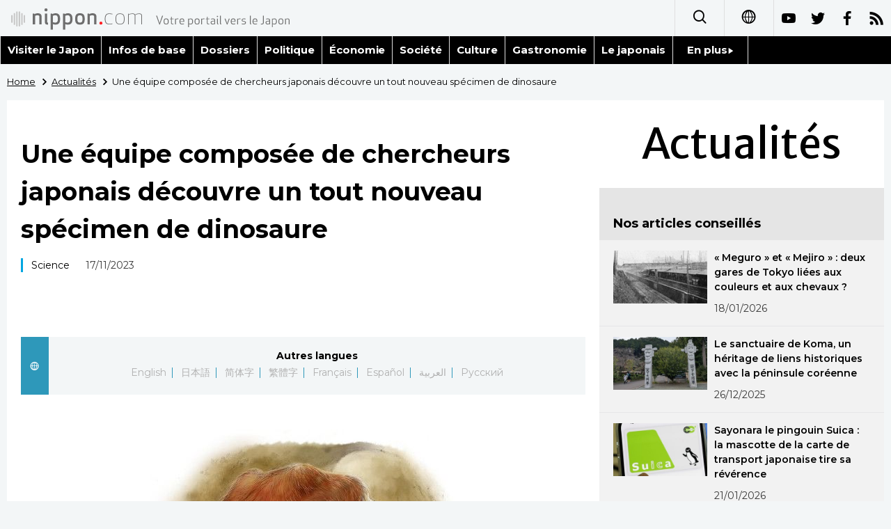

--- FILE ---
content_type: text/html; charset=UTF-8
request_url: https://www.nippon.com/fr/news/yjj2023111600176/
body_size: 3478
content:
<!DOCTYPE html>
<html lang="fr">
  <head>
	<meta charset="utf-8">
	<!--[if IE]><meta http-equiv="X-UA-Compatible" content="IE=edge"><![endif]-->
   <meta name="viewport" content="width=device-width, initial-scale=1">
	<title>Une équipe composée de chercheurs japonais découvre un tout nouveau spécimen de dinosaure | Nippon.com – Infos sur le Japon</title>
	<meta name="cXenseParse:pageclass" content="article"/>
<meta name="cXenseParse:recs:recommendable" content="true"/>
<meta name="cXenseParse:ncf-pick" content="false"/>
<meta name="cXenseParse:ncf-pubyear" content="2023"/>
<meta name="cXenseParse:ncf-pubmonth" content="202311"/>
<meta name="cXenseParse:ncf-pubday" content="20231117"/>
<meta property="article:published_time" content="2023-11-17T10:27:00+0900"/>
<meta property="article:modified_time" content="2026-01-20T13:13:05+0900"/>
<meta name="cXenseParse:ncf-articleid" content="yjj2023111600176"/>
<meta name="cXenseParse:recs:articleid" content="yjj2023111600176"/>
<meta name="cXenseParse:articleid" content="yjj2023111600176"/>
<meta name="cXenseParse:ncf-category" content="Actualités"/>
<meta name="cXenseParse:ncf-tag" content="Science"/>
<meta name="cXenseParse:ncf-category" content="Science"/>
<meta name="cXenseParse:ncf-series" content=""/>
<meta name="cXenseParse:ncf-thumbnail" content="https://www.nippon.com/fr/news/yjj2023111600176/thumb/thumb_1.jpg?20260120131305"/>
<meta name="cXenseParse:ncf-tag" content="science"/>
<meta name="cXenseParse:ncf-tag" content="Actu"/>
<meta name="cXenseParse:ncf-tag" content="découverte"/>
<meta name="cXenseParse:ncf-tag" content="dinosaure"/>
<meta name="cXenseParse:ncf-tag" content="Mongolie"/>
<meta name="cXenseParse:ncf-articletype" content="時事"/>
<meta name="description" content="En ao&ucirc;t 2016, une &eacute;quipe compos&eacute;e e…"/>
<meta name="keywords" content="science,Actu,découverte,dinosaure,Mongolie"/>
<meta property="og:url" content="https://www.nippon.com/fr/news/yjj2023111600176/"/>
<meta property="og:type" content="article"/>
<meta property="og:title" content="Une équipe composée de chercheurs japonais découvre un tout nouveau spécimen de dinosaure"/>
<meta property="og:description" content="En ao&ucirc;t 2016, une &eacute;quipe compos&eacute;e e…"/>
<meta property="og:image" content="https://www.nippon.com/fr/ncommon/contents/news/2498268/2498268.jpg"/>
<meta property="og:site_name" content="nippon.com"/>
<meta name="twitter:card" content="summary_large_image"/>
<meta name="twitter:site" content="@nippon_fr"/>
<meta name="twitter:url" content="https://www.nippon.com/fr/news/yjj2023111600176/"/>
<meta name="twitter:title" content="Une équipe composée de chercheurs japonais découvre un tout nouveau spécimen de dinosaure"/>
<meta property="twitter:description" content="En ao&ucirc;t 2016, une &eacute;quipe compos&eacute;e e…"/>

	<meta http-equiv="Content-Security-Policy" content="upgrade-insecure-requests" />
	<link rel="shortcut icon" href="../../ncommon/images/favicon.ico" type="image/x-icon" />
	<link rel="icon" sizes="180x180" href="../../ncommon/images/apple-touch-icon.png">
	<link rel="apple-touch-icon" href="../../ncommon/images/apple-touch-icon.png" />
	<link rel="apple-touch-icon" sizes="57x57" href="../../ncommon/images/apple-touch-icon-57x57.png" />
	<link rel="apple-touch-icon" sizes="72x72" href="../../ncommon/images/apple-touch-icon-72x72.png" />
	<link rel="apple-touch-icon" sizes="76x76" href="../../ncommon/images/apple-touch-icon-76x76.png" />
	<link rel="apple-touch-icon" sizes="114x114" href="../../ncommon/images/apple-touch-icon-114x114.png" />
	<link rel="apple-touch-icon" sizes="120x120" href="../../ncommon/images/apple-touch-icon-120x120.png" />
	<link rel="apple-touch-icon" sizes="144x144" href="../../ncommon/images/apple-touch-icon-144x144.png" />
	<link rel="apple-touch-icon" sizes="152x152" href="../../ncommon/images/apple-touch-icon-152x152.png" />
	<link rel="apple-touch-icon" sizes="180x180" href="../../ncommon/images/apple-touch-icon-180x180.png" />

		<link href="https://fonts.googleapis.com/css?family=Montserrat" rel="stylesheet">
			<link href="https://fonts.googleapis.com/css?family=Merriweather+Sans" rel="stylesheet">
    <link href="https://fonts.googleapis.com/css?family=Montserrat:300,400,600,700" rel="stylesheet">

	<link rel="canonical" href="https://www.nippon.com/fr/news/yjj2023111600176/" />
		<link rel="stylesheet" href="../../ncommon/css/common.css?20260117" media="" />

	   	 <link rel="stylesheet" href="../../../custom/inpage.css?20260117" media="" />
	
	<link rel="stylesheet" href="../../ncommon/js/plugin/fancybox-2.1.7/jquery.fancybox.css" media="" />
	<script>
	  var authorJson = '[]';
	  var seriesId = '';
	  var seriesUrl = '';
	  var articleId = 'yjj2023111600176';
	  var addthisUrl = "https://www.nippon.com/fr/news/yjj2023111600176/";
	</script>

	<script src="../../ncommon/conf/settings.js?20260117"></script>
	<script src="../../ncommon/js/lib/base.js?20260117"></script>
	<script src="../../ncommon/js/lib/utility.js?20260117"></script>
	<script src="../../ncommon/js/liberal.js?20260117" ></script>

	
  </head>

  <body  class="id-detail ">

	<a name="page_top" id="page_top"></a>
	<header id="global-header">
	</header>
	<script src="../../ncommon/js/header.js?20260117" async></script>
	<main>
	<div class="u-bg">

	<ul class="u-pan usp-none">
		<li class="u-pan_li" ><a href="/fr/" class="u-pan_a" ><span >Home</span></a></li>
		<li class="u-pan_li i-arrowr" ><a href="/fr/news/" class="u-pan_a" ><span itemprop="title">Actualités</span></a></li>
		<li class="u-pan_li i-arrowr">Une équipe composée de chercheurs japonais découvre un tout nouveau spécimen de dinosaure</li>
	</ul>

	<article class="c-main c-main1">
	<div class="c-mainin">
	<div class="gpc">
		<div class=" gpc-c_l">
 			  			<div class="c-content">

 				
				 <h1 class="c-h1">Une équipe composée de chercheurs japonais découvre un tout nouveau spécimen de dinosaure</h1>


								<p class="csp-catelogo">
					<span class="is-1">Actualités</span><span class="is-2"></span>
				</p>
				
													<a class="c-cate c-cate0" href="/fr/articlelist.html?f=ncf-category&s=Science">Science</a>
												
				<time class="c-date" >17/11/2023</time>

				<p class="c-author" id="kiji-author">
				</p>
				<!-- leading -->
								<div class="u-mb"></div>
				

				
				<!--  addthis -->
				<div name="addthis_tools"></div>

				<div class="c-lang">
					<div class="c-lang_icon"><span class="i-earth"></span></div>
						<div class="c-lang_link"><span id="others-lang"></span>
							<input class="c-lang_check" type="checkbox" id="langlink" checked>
							<ul class="c-lang_open">
								<li class="other-language-link-en">English</li>
								<li class="other-language-link-ja">日本語</li>
								<li class="other-language-link-cn">简体字</li>
								<li class="other-language-link-hk">繁體字</li>
								<li class="other-language-link-fr">Français</li>
								<li class="other-language-link-es">Español</li>
								<li class="other-language-link-ar">العربية </li>
								<li class="other-language-link-ru">Русский</li>
							</ul>
						<!--</label>-->
					</div>
				</div><!--c-lang-->

  				<div class="editArea">
  				 <p class="photo_box_c_v2"><a href="/fr/ncommon/contents/news/2498269/2498269.jpg" class="fancybox" rel="gallery" data-libid="2498269"><img src="/fr/ncommon/contents/news/2498269/2498269.jpg" data-libid="2498269" alt="" /></a></p>
<p>En ao&ucirc;t 2016, une &eacute;quipe compos&eacute;e entre autres de chercheurs de l&rsquo;Universit&eacute; de Hokkaid&ocirc; avait exhum&eacute; en Mongolie le squelette d&rsquo;un nouveau dinosaure, d&eacute;couvert dans une position similaire &agrave; celle d&rsquo;un oiseau moderne en train de dormir. Les r&eacute;sultats de leurs &eacute;tudes ont &eacute;t&eacute; publi&eacute;s jeudi 16 novembre&nbsp;dans la revue scientifique am&eacute;ricaine en ligne <em>Plos One.</em></p>
<p>La cr&eacute;ature a &eacute;t&eacute; baptis&eacute;e <em>Jaculinykus yaruui</em>, qui signifie&nbsp;&laquo; griffe du dragon rapide &raquo;. Appartenant &agrave; la famille des&nbsp;<em>Alvarezsauridae</em>, du groupe des th&eacute;ropodes, ce petit carnivore bip&egrave;de aurait v&eacute;cu il y a environ 70 millions d&rsquo;ann&eacute;es, &agrave; l&rsquo;&eacute;poque du Cr&eacute;tac&eacute; sup&eacute;rieur. Son fossile a &eacute;t&eacute; mis au jour dans la partie sud-ouest du d&eacute;sert de Gobi lors de fouilles op&eacute;r&eacute;es conjointement avec un institut mongol.</p>
<p>Par rapport aux autres sp&eacute;cimens de sa famille, qui poss&egrave;dent des caract&eacute;ristiques semblables &agrave; celles des oiseaux, ce dinosaure a ceci d&rsquo;unique d&rsquo;avoir une protub&eacute;rance au niveau du tibia.</p>
<p>Le <em>Jaculinykus yaruui&nbsp;</em>a &eacute;t&eacute; d&eacute;couvert la t&ecirc;te rentr&eacute;e et ses longues pattes repli&eacute;es, comme les grands oiseaux d&rsquo;aujourd&rsquo;hui. L&rsquo;&eacute;quipe croit que cette position servait &agrave; conserver la chaleur.</p>
<p class="photo_box_c_v2"><a href="/fr/ncommon/contents/news/2498268/2498268.jpg" class="fancybox" rel="gallery" data-libid="2498268"><img src="/fr/ncommon/contents/news/2498268/2498268.jpg" data-libid="2498268" alt="Le squelette du dinosaure, pratiquement complet." /></a><br /><span class="caption_v2 ">Le squelette du dinosaure, pratiquement complet.</span></p>
<p>[Copyright The Jiji Press, Ltd.]</p>
  				</div><!--editArea-->

				<p class="c-more c-more-nexpage" id="next-page-nav"></p>
				<div class="paging">
					<ul class="paging__list" id="paging-list">
					</ul>
				</div>
				   				<section class="c-detailkeyward">
  					<h2 class="is-ttl"><span></span></h2>
					<p class="c-keywords">
												 <a href="">science</a>
					 							 <a href="">Actu</a>
					 							 <a href="">découverte</a>
					 							 <a href="">dinosaure</a>
					 							 <a href="">Mongolie</a>
					 						</p>
  				</section><!--detailkeyward-->
				
				<div name="addthis_tools"></div>

  				<div id="detailauthor">

  				</div><!--detailauthor-->


  				<section class="c-cas">
  					<h2 class="cpc-casttl csp-casttl" id="detail_under_series_title"></h2>
  					<div id="detail_under_series"></div>
  					<p class="c-more" id="series_more"><a href=""></a></p>
  				</section>

  				<section class="c-cas c-detail_under"><!--cas 関連するコンテンツ-->
  					<h2 class="cpc-casttl csp-casttl" id="detail_under_relation_title"></h2>
					<ul class="gpc gpc-g30 gpc-3n" id="detail_under_relation"></ul>
  				</section><!--cas 関連するコンテンツ-->

  			</div><!--c-content-->
	   </div><!--gpc-c_l-->

	   <aside class="gpc-c_r">
	    			<h2 class="cpc-catelogo">
				<span class="is-1">Actualités</span><span class="is-2"></span>
			</h2>
	    


			<section class="c-aside csp-bb">
				<p class="cpc-asidettl csp-casttl ctb-asidepd" id="detail_aside_recommend_title"></p>
				<div class="cpc-asidediv" id="detail_aside_recommend">

			 	</div><!-cpc-asidediv-->
			</section><!--おすすめ-->


			<!--人気コンテンツ-->
			<section class="c-aside csp-bb">
                <h2 class="cpc-asidettl csp-casttl ctb-asidepd ranking-title" id="popular_news_title"></h2>
                <ul class="swiper-wrapper ranking-ul">
                    <li class="ranking-tab ranking-tab-active" id="popular_news_tab"><h2></h2></li>
                    <li class="ranking-tab" id="popular_sns_tab"><h2></h2></li>
                    <li class="ranking-tab" id="popular_time_tab"><h2></h2></li>
                </ul>
                <div class="cpc-asidediv" id="popular_news"></div>
                <div class="cpc-asidediv ranking-tab-hidden" id="popular_sns"></div>
                <div class="cpc-asidediv ranking-tab-hidden" id="popular_time"></div>

				<p class="upc-none c-more"><span onclick="$('.c-ninki_after').show('fast');$(this).parent().hide('fast');" id="popular_news_more"><span id="popular-more"></span><span class="i-plus2"></span></span></p>
			</section><!--人気-->

			<!--人気キーワード-->
	   		<section class="c-aside csp-bb">
	   			 <h2 class="cpc-asidettl csp-casttl ctb-asidepd" id="pop-keywords"></h2>
	   			   <div class="cpc-asidediv">
	   				 <div class="cpc-asidediv_in csp-div_in ctb-asidepd">
		   				 <p class="c-keywords" id="pop-keywords-list">
						</p>
			  	 	 </div><!--cpc-asidediv_in-->
				   </div><!--cpc-asidediv-->
			</section><!--人気のキーワード-->
	   </aside><!--gpc-c_r-->
	  </div><!--gpc-->
	  </div><!--c-mainin-->
	</article>

	</div><!--u-bg-->
	</main><!--main-->

	<footer class="c-footer" id="global-footer">

	</footer>
	<script src="../../ncommon/js/plugin/jquery.min.js?20260117"></script>
	<script src="../../ncommon/js/plugin/fancybox-2.1.7/jquery.mousewheel.pack.js"></script>
	<script src="../../ncommon/js/plugin/fancybox-2.1.7/jquery.fancybox.js"></script>
	<script src="../../ncommon/js/recommend/recommend_utility.js?20260117"></script>
	<script src="../../ncommon/js/detail.js?20260117" ></script>
	<script src="../../ncommon/js/footer.js?20260117" ></script>

</body>
</html>


--- FILE ---
content_type: text/javascript;charset=utf-8
request_url: https://p1cluster.cxense.com/p1.js
body_size: 101
content:
cX.library.onP1('3a6rd8y9mp08o1dv7upcgag88u');


--- FILE ---
content_type: text/javascript;charset=utf-8
request_url: https://id.cxense.com/public/user/id?json=%7B%22identities%22%3A%5B%7B%22type%22%3A%22ckp%22%2C%22id%22%3A%22mkozjfg4n8yhbgas%22%7D%2C%7B%22type%22%3A%22lst%22%2C%22id%22%3A%223a6rd8y9mp08o1dv7upcgag88u%22%7D%2C%7B%22type%22%3A%22cst%22%2C%22id%22%3A%223a6rd8y9mp08o1dv7upcgag88u%22%7D%5D%7D&callback=cXJsonpCB3
body_size: 190
content:
/**/
cXJsonpCB3({"httpStatus":200,"response":{"userId":"cx:34285kkov18oa1rfvlfe4ggtao:3hn06wp19r3cv","newUser":true}})

--- FILE ---
content_type: text/javascript;charset=utf-8
request_url: https://api.cxense.com/public/widget/data?json=%7B%22context%22%3A%7B%22referrer%22%3A%22%22%2C%22autoRefresh%22%3Afalse%2C%22url%22%3A%22https%3A%2F%2Fwww.nippon.com%2Ffr%2Fnews%2Fyjj2023111600176%2F%22%2C%22browserTimezone%22%3A%220%22%7D%2C%22widgetId%22%3A%22418b8d6b9618ad63452159f1a4ac6e1cb73929ae%22%2C%22user%22%3A%7B%22ids%22%3A%7B%22usi%22%3A%22mkozjfg4n8yhbgas%22%7D%7D%2C%22prnd%22%3A%22mkozjfg47b5xqqqd%22%7D&media=javascript&sid=1135123308672574702&k=newuser&widgetId=418b8d6b9618ad63452159f1a4ac6e1cb73929ae&resizeToContentSize=true&useSecureUrls=true&usi=mkozjfg4n8yhbgas&rnd=1639241363&prnd=mkozjfg47b5xqqqd&tzo=0&callback=cXJsonpCB1
body_size: 10825
content:
/**/
cXJsonpCB1({"httpStatus":200,"response":{"items":[{"dominantimagedimensions":"1280x720","dominantimage":"https://www.nippon.com/fr/ncommon/contents/japan-topics/2920310/2920310.jpg","modifiedtime":"2026-01-19T02:38:14.000Z","ncf-thumbnail":"https://www.nippon.com/fr/japan-topics/c13303/thumb/thumb_1.jpg?20260119113814","publishtime":"2026-01-17T20:00:00.000Z","articleid":"c13303","ncf-category":["Histoire","Séries","Tourisme"],"title":"« Meguro » et « Mejiro » : deux gares de Tokyo liées aux couleurs et aux chevaux ?","click_url":"https://api.cxense.com/public/widget/click/[base64]","ncf-tag":["Histoire","Tokyo","Tourisme","gare","histoire","train"],"url":"https://www.nippon.com/fr/japan-topics/c13303/"},{"dominantimagedimensions":"1280x720","dominantimage":"https://www.nippon.com/fr/ncommon/contents/guide-to-japan/2912556/2912556.jpg","modifiedtime":"2026-01-17T12:21:53.000Z","ncf-thumbnail":"https://www.nippon.com/fr/guide-to-japan/gu900312/thumb/thumb_1.jpg?20260117212153","publishtime":"2025-12-26T10:30:02.000Z","articleid":"gu900312","ncf-category":["Histoire","Tourisme","Visiter le Japon"],"title":"Le sanctuaire de Koma, un héritage de liens historiques avec la péninsule coréenne","click_url":"https://api.cxense.com/public/widget/click/[base64]","ncf-tag":["Corée du Nord","Corée du Sud","Histoire","Saitama","Tourisme","histoire","religion","sanctuaire","tourisme"],"url":"https://www.nippon.com/fr/guide-to-japan/gu900312/"},{"dominantimagedimensions":"1280x853","dominantimage":"https://www.nippon.com/fr/ncommon/contents/japan-data/2930036/2930036.jpg","modifiedtime":"2026-01-21T14:00:02.000Z","ncf-thumbnail":"https://www.nippon.com/fr/japan-data/h02630/thumb/thumb_1.jpg?20260121230002","publishtime":"2026-01-21T14:00:02.000Z","articleid":"h02630","ncf-category":["Données","Vie quotidienne"],"title":"Sayonara le pingouin Suica : la mascotte de la carte de transport japonaise tire sa révérence","click_url":"https://api.cxense.com/public/widget/click/[base64]","ncf-tag":["Vie quotidienne","métro","train","transport"],"url":"https://www.nippon.com/fr/japan-data/h02630/"},{"dominantimagedimensions":"1280x720","dominantimage":"https://www.nippon.com/fr/ncommon/contents/japan-data/2934503/2934503.jpg","modifiedtime":"2026-01-19T00:22:16.000Z","ncf-thumbnail":"https://www.nippon.com/fr/japan-data/h02648/thumb/thumb_1.jpg?20260119092216","publishtime":"2026-01-16T20:00:00.000Z","articleid":"h02648","ncf-category":["Données","Environnement","Tourisme"],"title":"Cerisiers en fleur au Japon : la carte des prévisions 2026","click_url":"https://api.cxense.com/public/widget/click/[base64]","ncf-tag":["Environnement","Tourisme","cerisier","environnement","tourisme"],"url":"https://www.nippon.com/fr/japan-data/h02648/"},{"dominantimagedimensions":"1280x720","dominantimage":"https://www.nippon.com/fr/ncommon/contents/japan-topics/2916209/2916209.jpg","modifiedtime":"2026-01-17T12:21:48.000Z","ncf-thumbnail":"https://www.nippon.com/fr/japan-topics/b11901/thumb/thumb_1.jpg?20260117212148","publishtime":"2026-01-01T20:00:07.000Z","articleid":"b11901","ncf-category":["Culture","Région","Séries"],"title":"Comment devenir un maître de l’ethno-photographie : Haga Hideo et les îles Amami","click_url":"https://api.cxense.com/public/widget/click/[base64]","ncf-tag":["Culture","Kagoshima","Région","folklore","photographie","région","île"],"url":"https://www.nippon.com/fr/japan-topics/b11901/"},{"dominantimagedimensions":"1280x720","dominantimage":"https://www.nippon.com/fr/ncommon/contents/japan-data/2940025/2940025.jpg","modifiedtime":"2026-01-20T10:30:02.000Z","ncf-thumbnail":"https://www.nippon.com/fr/japan-data/h02665/thumb/thumb_1.jpg?20260120193002","publishtime":"2026-01-20T10:30:02.000Z","articleid":"h02665","ncf-category":["Données","Politique"],"title":"Dissolution de la Chambre basse et élections anticipées : un calendrier inhabituel dans la politique japonaise","click_url":"https://api.cxense.com/public/widget/click/[base64]","ncf-tag":["Politique","Takaichi Sanae","politique","élection"],"url":"https://www.nippon.com/fr/japan-data/h02665/"},{"dominantimagedimensions":"1280x720","dominantimage":"https://www.nippon.com/fr/ncommon/contents/in-depth/2933091/2933091.jpg","modifiedtime":"2026-01-20T01:22:55.000Z","ncf-thumbnail":"https://www.nippon.com/fr/in-depth/d01197/thumb/thumb_1.jpg?20260120102255","publishtime":"2026-01-19T10:30:00.000Z","articleid":"d01197","ncf-category":["Dossiers","Politique"],"title":"La politique japonaise en 2026 : Takaichi Sanae va-t-elle reconsolider le pouvoir du PLD ?","click_url":"https://api.cxense.com/public/widget/click/[base64]","ncf-tag":["Politique","Takaichi Sanae","gouvernement","politique"],"url":"https://www.nippon.com/fr/in-depth/d01197/"},{"dominantimagedimensions":"1280x720","dominantimage":"https://www.nippon.com/fr/ncommon/contents/japan-topics/2905299/2905299.jpg","modifiedtime":"2026-01-17T08:11:56.000Z","ncf-thumbnail":"https://www.nippon.com/fr/japan-topics/b09603/thumb/thumb_1.jpg?20260117171156","publishtime":"2026-01-05T10:30:02.000Z","articleid":"b09603","ncf-category":["Culture","Séries"],"title":"[Haïku] Le songe d’un paravent pour l’hiver","click_url":"https://api.cxense.com/public/widget/click/[base64]","ncf-tag":["Culture","haïku","poésie"],"url":"https://www.nippon.com/fr/japan-topics/b09603/"},{"dominantimagedimensions":"1280x720","dominantimage":"https://www.nippon.com/fr/ncommon/contents/japan-data/2917282/2917282.jpg","modifiedtime":"2026-01-17T07:17:19.000Z","ncf-thumbnail":"https://www.nippon.com/fr/japan-data/h02302/thumb/thumb_1.jpg?20260117161719","publishtime":"2025-12-30T11:00:02.000Z","articleid":"h02302","ncf-category":["Données","Vie quotidienne"],"title":"Les jours fériés en 2026 au Japon","click_url":"https://api.cxense.com/public/widget/click/[base64]","ncf-tag":["Vie quotidienne","calendrier","congé"],"url":"https://www.nippon.com/fr/japan-data/h02302/"},{"dominantimagedimensions":"1280x720","dominantimage":"https://www.nippon.com/fr/ncommon/contents/japan-topics/2921735/2921735.jpg","modifiedtime":"2026-01-17T07:48:00.000Z","ncf-thumbnail":"https://www.nippon.com/fr/japan-topics/g02555/thumb/thumb_1.jpg?20260117164800","publishtime":"2026-01-10T20:00:07.000Z","articleid":"g02555","ncf-category":["Séries","Technologie","Vie quotidienne"],"title":"La Nissan GT-R s’efface, la Honda Prelude renaît : quel avenir pour les sportives japonaises ?","click_url":"https://api.cxense.com/public/widget/click/[base64]","ncf-tag":["Honda","Nissan","Technologie","Vie quotidienne","technologie","voiture"],"url":"https://www.nippon.com/fr/japan-topics/g02555/"},{"dominantimagedimensions":"1280x720","dominantimage":"https://www.nippon.com/fr/ncommon/contents/japan-topics/2927628/2927628.jpg","modifiedtime":"2026-01-17T07:12:20.000Z","ncf-thumbnail":"https://www.nippon.com/fr/japan-topics/i00081/thumb/thumb_1.jpg?20260117161220","publishtime":"2025-12-31T20:00:08.000Z","articleid":"i00081","ncf-category":["Images","Région","Séries"],"title":"L’île fantôme aux chevaux sauvages : le paradis perdu de Yururi","click_url":"https://api.cxense.com/public/widget/click/[base64]","ncf-tag":["Hokkaidô","Images","Région","animal","cheval","nature","photographie","île"],"url":"https://www.nippon.com/fr/japan-topics/i00081/"},{"dominantimagedimensions":"1280x720","dominantimage":"https://www.nippon.com/fr/ncommon/contents/japan-topics/2928411/2928411.jpg","modifiedtime":"2026-01-21T20:00:02.000Z","ncf-thumbnail":"https://www.nippon.com/fr/japan-topics/g02570/thumb/thumb_1.jpg?20260122050002","publishtime":"2026-01-21T20:00:02.000Z","articleid":"g02570","ncf-category":["Mode","Séries"],"title":"Comment le Japon a adapté avec succès la marque « The North Face »","click_url":"https://api.cxense.com/public/widget/click/[base64]","ncf-tag":["Mode","entreprise","vêtement"],"url":"https://www.nippon.com/fr/japan-topics/g02570/"},{"dominantimagedimensions":"1280x720","dominantimage":"https://www.nippon.com/fr/ncommon/contents/in-depth/2911751/2911751.jpeg","modifiedtime":"2026-01-17T12:21:31.000Z","ncf-thumbnail":"https://www.nippon.com/fr/in-depth/d01174/thumb/thumb_1.jpeg?20260117212131","publishtime":"2026-01-08T20:00:02.000Z","articleid":"d01174","ncf-category":["Anime","Dossiers","Travail"],"title":"Travailler dans l’animation au Japon : quelles solutions pour aider les freelances et les petits studios ?","click_url":"https://api.cxense.com/public/widget/click/[base64]","ncf-tag":["Anime","Travail","anime","société","travail"],"url":"https://www.nippon.com/fr/in-depth/d01174/"},{"dominantimagedimensions":"1280x722","dominantimage":"https://www.nippon.com/fr/ncommon/contents/guide-to-japan/2903641/2903641.jpg","modifiedtime":"2026-01-17T12:21:46.000Z","ncf-thumbnail":"https://www.nippon.com/fr/guide-to-japan/cs00041/thumb/thumb_1.jpg?20260117212146","publishtime":"2026-01-02T20:00:02.000Z","articleid":"cs00041","ncf-category":["Tradition","Visiter le Japon"],"title":"Rokuyô, le cycle des six jours favorables ou néfastes","click_url":"https://api.cxense.com/public/widget/click/[base64]","ncf-tag":["Tradition","calendrier","tradition"],"url":"https://www.nippon.com/fr/guide-to-japan/cs00041/"},{"dominantimagedimensions":"1280x720","dominantimage":"https://www.nippon.com/fr/ncommon/contents/japan-data/2930040/2930040.jpg","modifiedtime":"2026-01-17T12:21:02.000Z","ncf-thumbnail":"https://www.nippon.com/fr/japan-data/h02614/thumb/thumb_1.jpg?20260117212102","publishtime":"2026-01-16T10:30:02.000Z","articleid":"h02614","ncf-category":["Données","Famille","Société"],"title":"Alerte sur la santé des enfants au Japon : mauvaises habitudes alimentaires et manque de sommeil","click_url":"https://api.cxense.com/public/widget/click/[base64]","ncf-tag":["Famille","Société","enfant","famille","société"],"url":"https://www.nippon.com/fr/japan-data/h02614/"}],"prnd":"mkozjfg47b5xqqqd"}})

--- FILE ---
content_type: text/javascript;charset=utf-8
request_url: https://api.cxense.com/public/widget/data?json=%7B%22context%22%3A%7B%22referrer%22%3A%22%22%2C%22autoRefresh%22%3Afalse%2C%22url%22%3A%22https%3A%2F%2Fwww.nippon.com%2Ffr%2Fnews%2Fyjj2023111600176%2F%22%2C%22browserTimezone%22%3A%220%22%7D%2C%22widgetId%22%3A%22f5b4f3a86cbffb2ca272104d3f96d292ea30351e%22%2C%22user%22%3A%7B%22ids%22%3A%7B%22usi%22%3A%22mkozjfg4n8yhbgas%22%7D%7D%2C%22prnd%22%3A%22mkozjfg47b5xqqqd%22%7D&media=javascript&sid=1135123308672574702&k=newuser&widgetId=f5b4f3a86cbffb2ca272104d3f96d292ea30351e&resizeToContentSize=true&useSecureUrls=true&usi=mkozjfg4n8yhbgas&rnd=1672184593&prnd=mkozjfg47b5xqqqd&tzo=0&callback=cXJsonpCB2
body_size: 7231
content:
/**/
cXJsonpCB2({"httpStatus":200,"response":{"items":[{"dominantimagedimensions":"1280x720","dominantimage":"https://www.nippon.com/fr/ncommon/contents/guide-to-japan/2932858/2932858.jpg","modifiedtime":"2026-01-17T12:21:37.000Z","ncf-thumbnail":"https://www.nippon.com/fr/guide-to-japan/cs00042/thumb/thumb_1.jpg?20260117212137","publishtime":"2026-01-06T14:00:00.000Z","articleid":"cs00042","ncf-category":["Culture","Visiter le Japon"],"title":"Rokurokubi : d’étranges femmes au long cou","click_url":"https://api.cxense.com/public/widget/click/[base64]","ncf-tag":["Culture","conte","folklore","yôkai"],"url":"https://www.nippon.com/fr/guide-to-japan/cs00042/"},{"dominantimagedimensions":"1280x720","dominantimage":"https://www.nippon.com/fr/ncommon/contents/japan-topics/2905299/2905299.jpg","modifiedtime":"2026-01-17T08:11:56.000Z","ncf-thumbnail":"https://www.nippon.com/fr/japan-topics/b09603/thumb/thumb_1.jpg?20260117171156","publishtime":"2026-01-05T10:30:02.000Z","articleid":"b09603","ncf-category":["Culture","Séries"],"title":"[Haïku] Le songe d’un paravent pour l’hiver","click_url":"https://api.cxense.com/public/widget/click/[base64]","ncf-tag":["Culture","haïku","poésie"],"url":"https://www.nippon.com/fr/japan-topics/b09603/"},{"dominantimagedimensions":"1280x720","dominantimage":"https://www.nippon.com/fr/ncommon/contents/japan-topics/2928366/2928366.jpg","modifiedtime":"2026-01-17T12:21:26.000Z","ncf-thumbnail":"https://www.nippon.com/fr/japan-topics/b10933/thumb/thumb_1.jpg?20260117212126","publishtime":"2026-01-09T20:00:08.000Z","articleid":"b10933","ncf-category":["Art","Séries"],"title":"La statue du bodhisattva Miroku debout, au temple Murô-ji","click_url":"https://api.cxense.com/public/widget/click/[base64]","ncf-tag":["Art","Nara","art","bouddhisme","sculpture"],"url":"https://www.nippon.com/fr/japan-topics/b10933/"},{"dominantimagedimensions":"1280x722","dominantimage":"https://www.nippon.com/fr/ncommon/contents/guide-to-japan/2903641/2903641.jpg","modifiedtime":"2026-01-17T12:21:46.000Z","ncf-thumbnail":"https://www.nippon.com/fr/guide-to-japan/cs00041/thumb/thumb_1.jpg?20260117212146","publishtime":"2026-01-02T20:00:02.000Z","articleid":"cs00041","ncf-category":["Tradition","Visiter le Japon"],"title":"Rokuyô, le cycle des six jours favorables ou néfastes","click_url":"https://api.cxense.com/public/widget/click/[base64]","ncf-tag":["Tradition","calendrier","tradition"],"url":"https://www.nippon.com/fr/guide-to-japan/cs00041/"},{"dominantimagedimensions":"1280x720","dominantimage":"https://www.nippon.com/fr/ncommon/contents/in-depth/2916183/2916183.jpg","modifiedtime":"2026-01-17T07:09:52.000Z","ncf-thumbnail":"https://www.nippon.com/fr/in-depth/g02550/thumb/thumb_1.jpg?20260117160952","publishtime":"2025-12-28T20:00:08.000Z","articleid":"g02550","ncf-category":["Dossiers","Famille","Société"],"title":"La malédiction du « cheval de feu » : une chute brutale de la natalité en 2026 ?","click_url":"https://api.cxense.com/public/widget/click/[base64]","ncf-tag":["Famille","Société","femme","natalité","société"],"url":"https://www.nippon.com/fr/in-depth/g02550/"},{"dominantimagedimensions":"1280x720","dominantimage":"https://www.nippon.com/fr/ncommon/contents/guide-to-japan/2933442/2933442.jpg","modifiedtime":"2026-01-17T12:21:20.000Z","ncf-thumbnail":"https://www.nippon.com/fr/guide-to-japan/gu051010/thumb/thumb_1.jpg?20260117212120","publishtime":"2026-01-12T11:00:02.000Z","articleid":"gu051010","ncf-category":["Culture","Visiter le Japon"],"title":"Deuxième lundi de janvier : la Journée de la majorité (« Seijin-no-hi »)","click_url":"https://api.cxense.com/public/widget/click/[base64]","ncf-tag":["Culture","calendrier","congé"],"url":"https://www.nippon.com/fr/guide-to-japan/gu051010/"},{"dominantimagedimensions":"1280x720","dominantimage":"https://www.nippon.com/fr/ncommon/contents/japan-data/2916225/2916225.jpg","modifiedtime":"2026-01-17T12:21:35.000Z","ncf-thumbnail":"https://www.nippon.com/fr/japan-data/h01226/thumb/thumb_1.jpg?20260117212135","publishtime":"2026-01-07T14:00:02.000Z","articleid":"h01226","ncf-category":["Données","Histoire"],"title":"La guerre de Genpei : chronologie","click_url":"https://api.cxense.com/public/widget/click/[base64]","ncf-tag":["Histoire","histoire"],"url":"https://www.nippon.com/fr/japan-data/h01226/"},{"dominantimagedimensions":"1280x720","dominantimage":"https://www.nippon.com/fr/ncommon/contents/japan-topics/2916889/2916889.jpg","modifiedtime":"2026-01-17T08:13:47.000Z","ncf-thumbnail":"https://www.nippon.com/fr/japan-topics/b11506/thumb/thumb_1.jpg?20260117171347","publishtime":"2025-12-25T20:00:00.000Z","articleid":"b11506","ncf-category":["Manga/BD","Séries"],"title":"« Garo », la revue légendaire qui a sublimé l’art du manga","click_url":"https://api.cxense.com/public/widget/click/[base64]","ncf-tag":["Manga/BD","Tezuka Osamu","manga","pop culture"],"url":"https://www.nippon.com/fr/japan-topics/b11506/"},{"dominantimagedimensions":"1280x720","dominantimage":"https://www.nippon.com/fr/ncommon/contents/japan-topics/2921690/2921690.jpg","modifiedtime":"2025-12-30T20:00:07.000Z","ncf-thumbnail":"https://www.nippon.com/fr/japan-topics/c03844/thumb/thumb_1.jpg?20251231050007","publishtime":"2025-12-30T20:00:07.000Z","articleid":"c03844","ncf-category":["Le japonais","Société","Séries"],"title":"Les mots de l’année 2025","click_url":"https://api.cxense.com/public/widget/click/[base64]","ncf-tag":["Le japonais","Société","actualité","langue japonaise","phénomène","société"],"url":"https://www.nippon.com/fr/japan-topics/c03844/"},{"dominantimagedimensions":"1280x720","dominantimage":"https://www.nippon.com/fr/ncommon/contents/japan-data/2930040/2930040.jpg","modifiedtime":"2026-01-17T12:21:02.000Z","ncf-thumbnail":"https://www.nippon.com/fr/japan-data/h02614/thumb/thumb_1.jpg?20260117212102","publishtime":"2026-01-16T10:30:02.000Z","articleid":"h02614","ncf-category":["Données","Famille","Société"],"title":"Alerte sur la santé des enfants au Japon : mauvaises habitudes alimentaires et manque de sommeil","click_url":"https://api.cxense.com/public/widget/click/[base64]","ncf-tag":["Famille","Société","enfant","famille","société"],"url":"https://www.nippon.com/fr/japan-data/h02614/"}],"prnd":"mkozjfg47b5xqqqd"}})

--- FILE ---
content_type: application/javascript
request_url: https://www.nippon.com/fr/ncommon/js/header.js?20260117
body_size: 1756
content:
(function () {
    function initUlLeft(labelId,ulId) {
        var ulWidth = document.getElementById(ulId).offsetWidth;
        var labelLeft = document.getElementById(labelId).offsetLeft;
        var winWidth = window.innerWidth;
        var ulLeft = labelLeft + ulWidth > winWidth ? winWidth - ulWidth - 10 : labelLeft;

        document.getElementById(ulId).style.left = ulLeft + "px";
    }

    if (typeof String.prototype.startsWith != 'function') {
        String.prototype.startsWith = function (prefix){
         return this.slice(0, prefix.length) === prefix;
        };
    };
    var header =
        '<div class="c-headerpc utb-none js-fixheader">' +
        '<nav>' +
        '<div class="c-header">' +
        '<a class="c-header_l" href="/fr/"><img src="/fr/ncommon/images/logo_header.svg"></a>' +
        '<div class="c-header_r">' +
        '<div class="u-drop u-drop-down">' +
        '<div class="u-drop_li is-right">' +
        '<label for="gn1"><span class="i-search"></span></label>' +
        '<input class="u-drop_check" type="checkbox" id="gn1" value="">' +
        '<ul class="c-header_search_ul">' +
        '<li><form class="c-header_search" onsubmit="utility.searchProc(document.getElementById(\'query-text\'));return false;"><input id="query-text" type="text" placeholder="Search" class="header__searchInput" value="">' +
        '<button  type="submit" tabindex="0"><span class="i-search"></span></button></form></li>' +
        '</ul>' +
        '</div>' +
        '</div><!--u-drop-->' +
        '<div class="u-drop u-drop-down use-hover">' +
        '<div class="u-drop_li">' +
        '<label for="gn2"><span class="i-earth"></span></label>' +
        '<input class="u-drop_check" type="checkbox" id="gn2" value="">' +
        '<ul>' +
        '<li><a href="/ja/">日本語</a></li>' +
        '<li><a href="/en/">English</a></li>' +
        '<li><a href="/cn/">简体字</a></li>' +
        '<li><a href="/hk/">繁體字</a></li>' +
        '<li><a href="/es/">Español</a></li>' +
        '<li><a href="/ar/">العربية</a></li>' +
        '<li><a href="/ru/">Русский</a></li>' +
        '</ul>' +
        '</div>' +
        '</div><!--u-drop-->' +
        // '<a class="i-insta" href="'+ settings.snsList["i-insta"] +'" target="_blank"></a>' +
        '<a class="i-youtube" href="'+ settings.snsList["i-youtube"] +'" target="_blank"></a>' +
        '<a class="i-twitter" href="'+ settings.snsList["i-twitter"] +'" target="_blank"></a>' +
        '<a class="i-facebook" href="'+ settings.snsList["i-facebook"] +'" target="_blank"></a>' +
        '<a class="i-rss" href="/fr/rss_list/"></a>' +
        '</div><!--u-r-->' +
        '</div><!--c-header-->' +
        '<div class="c-nav">' +
        '<div class="c-nav_in">' +
        '<a href="/fr/guide-to-japan/">Visiter le Japon</a>' +
        '<a href="/fr/japan-glances/">Infos de base</a>' +
        '<a href="/fr/in-depth/">Dossiers</a>' +
        '<a href="/fr/politique/">Politique</a>' +
        '<a href="/fr/economie/">Économie</a>' +
        '<a href="/fr/societe/">Société</a>' +
        '<a href="/fr/culture/">Culture</a>' +
        // '<a href="/fr/sci-tech/">Sci-tech</a>' +
        '<a href="/fr/gastronomie/">Gastronomie</a>' +
        '<a href="/fr/japonais/">Le japonais</a>' +
        '<div class="u-drop u-drop-down use-hover">' +
        '<div class="u-drop_li">' +
        '<label for="gn3">En plus<span class="i-play"></span></label>' +
        '<input class="u-drop_check" type="checkbox" id="gn3" value="">' +
        '<ul>' +
        // '<li><a href="/fr/news/">Actualités</a></li>' +
        '<li><a href="/fr/japan-data/">Données</a></li>' +
        '<li><a href="/fr/japan-topics/">Séries</a></li>' +
        '<li><a href="/fr/people/">Personnages</a></li>' +
        '<li><a href="/fr/blog/">Chroniques</a></li>' +
        '<li><a href="/fr/japan-images/">Images</a></li>' +
        '<li><a href="/fr/japan-video/">Vidéos</a></li>' +
        '<li><a href="/fr/tokyo/">Tokyo</a></li>' +
        '</ul>' +
        '</div>' +
        '</div><!--u-drop-->' +
        '</div><!--c-nav_in-->' +
        '</div><!--c-nav-->' +
        '</nav>' +
        '</div><!--c-headerpc-->' +

        '<!--↓スマホ用-->' +
        '<div class="tb">' +
        '<div class="usp-h">' +
        '<div class="usp-h_l">' +
        '<p class="csp-logo"><a href="/fr/"><img class="csp-logo_img" src="/fr/ncommon/images/logo_header.svg"></a></p>' +
        '</div>' +
        '<div class="usp-h_r">' +
        '<div class="u-drop u-drop-down">' +
        '<div class="u-drop_li is-right">' +
        '<input class="u-drop_check" type="checkbox" id="gsp_global" value="">' +
        '<label for="gsp_global"><span class="i-earth"></span></label>' +
        '<ul>' +
        '<li><a href="/ja/">日本語</a></li>' +
        '<li><a href="/en/">English</a></li>' +
        '<li><a href="/cn/">简体字</a></li>' +
        '<li><a href="/hk/">繁體字</a></li>' +
        '<li><a href="/es/">Español</a></li>' +
        '<li><a href="/ar/">العربية</a></li>' +
        '<li><a href="/ru/">Русский</a></li>' +
        '</ul>' +
        '</div><!--u-drop_li-->' +
        '</div><!--u-drop-->' +
        '</div>' +
        '<div class="usp-h_r">' +
        '<p class=" csp-btn">' +
        '<label  for="gnsp" class="usp-gnbtn" onClick="spgn();">' +
        '<span class="usp-gnbtn_line js-gnbtn_line"></span>' +
        '</label>' +
        '</p>' +
        '</div>' +
        '</div><!--csp-h-->' +
        '<input class="usp-gnbtn_check" type="checkbox" id="gnsp" value="">' +
        '<div class="usp-gn" style="clear: both;">' +
        '<div class="usp-gnin">' +
        '<form class="usp-search" onsubmit="utility.searchProc(document.getElementById(\'query-text2\'));return false;">' +
        '<input id="query-text2" type="text" placeholder="Search" value="">' +
        '<button type="submit" tabindex="0"><span class="i-search"></span></button>' +
        '</form>' +
        '<a class="usp-gn_li" href="/fr/guide-to-japan/">Visiter le Japon</a>' +
        '<a class="usp-gn_li" href="/fr/japan-glances/">Infos de base</a>' +
        '<a class="usp-gn_li" href="/fr/in-depth/">Dossiers</a>' +
        '<a class="usp-gn_li" href="/fr/politique/">Politique</a>' +
        '<a class="usp-gn_li" href="/fr/economie/">Économie</a>' +
        '<a class="usp-gn_li" href="/fr/societe/">Société</a>' +
        '<a class="usp-gn_li" href="/fr/culture/">Culture</a>' +
        // '<a class="usp-gn_li" href="/fr/sci-tech/">Sci-tech</a>' +
        '<a class="usp-gn_li" href="/fr/gastronomie/">Gastronomie</a>' +
        '<a class="usp-gn_li" href="/fr/japonais/">Le japonais</a>' +
        '<label class="usp-gn_li" for="gnsp1">En plus<span class="i-play"></span></label>' +
        '<input class="usp-gn_check" type="checkbox" id="gnsp1" value="">' +
        '<ul class="usp-gn_ul2">' +
        // '<a class="usp-gn_li" href="/fr/news/">Actualités</a>' +
        '<a class="usp-gn_li" href="/fr/japan-data/">Données</a>' +
        '<a class="usp-gn_li" href="/fr/japan-topics/">Séries</a>' +
        '<a class="usp-gn_li" href="/fr/people/">Personnages</a>' +
        '<a class="usp-gn_li" href="/fr/blog/">Chroniques</a>' +
        '<a class="usp-gn_li" href="/fr/japan-images/">Images</a>' +
        '<a class="usp-gn_li" href="/fr/japan-video/">Vidéos</a>' +
        '<a class="usp-gn_li" href="/fr/tokyo/">Tokyo</a>' +
        '</ul>' +
        '<p class="usp-gn_snstxt">official SNS</p>' +
        '<ul class="usp-gn_sns">' +
        // '<li><a href="'+ settings.snsList["i-insta"] +'" target="_blank" class="i-insta"></a></li>' +
        '<li><a href="'+ settings.snsList["i-youtube"] +'" target="_blank" class="i-youtube"></a></li>' +
        '<li><a href="'+ settings.snsList["i-twitter"] +'" target="_blank" class="i-twitter"></a></li>' +
        '<li><a href="'+ settings.snsList["i-facebook"] +'" target="_blank" class="i-facebook"></a></li>' +
        '<!--<li><a href="/fr/rss_list/" target="_blank" class="i-rss"></a></li>-->' +
        '</ul>' +
        '</div><!--usp-gnin-->' +
        '</div><!--usp-gn-->' +
        '<div class="csp-nav js-fixheader">' +
        '<ul>' +
        '<li><a href="/fr/guide-to-japan/">Visiter le Japon</a></li>' +
        '<li><a href="/fr/japan-glances/">Infos de base</a></li>' +
        '<li><a href="/fr/in-depth/">Dossiers</a></li>' +
        '<li><a href="/fr/politique/">Politique</a></li>' +
        '<li><a href="/fr/economie/">Économie</a></li>' +
        '<li><a href="/fr/societe/">Société</a></li>' +
        '<li><a href="/fr/culture/">Culture</a></li>' +
        // '<li><a href="/fr/sci-tech/">Sci-tech</a></li>' +
        '<li><a href="/fr/gastronomie/">Gastronomie</a></li>' +
        '<li><a href="/fr/japonais/">Le japonais</a></li>' +
        // '<li><a ><label for="gnsp3" id="gnsp3_lb">En plus</label></a></li>' +
        // '</ul>' +
        // '</div>' +
        // '<div class="u-drop u-drop-down">' +
        // '<div class="u-drop_li">' +
        // '<input class="u-drop_check" type="checkbox" id="gnsp3" value="">' +
        // '<ul id="gnsp3_ul">' +
        // '<li><a href="/fr/news/">Actualités</a></li>' +
        '<li><a href="/fr/japan-data/">Données</a></li>' +
        '<li><a href="/fr/japan-topics/">Séries</a></li>' +
        '<li><a href="/fr/people/">Personnages</a></li>' +
        '<li><a href="/fr/blog/">Chroniques</a></li>' +
        '<li><a href="/fr/japan-images/">Images</a></li>' +
        '<li><a href="/fr/japan-video/">Vidéos</a></li>' +
        '<li><a href="/fr/tokyo/">Tokyo</a></li>' +
        '</ul>' +
        '</div>' +
        '</div>';

    var ht = document.querySelector('#global-header');
    ht.innerHTML = header;

    // initUlLeft('gnsp3_lb','gnsp3_ul');
    // initUlLeft('gnsp5_lb','gnsp5_ul');
})();